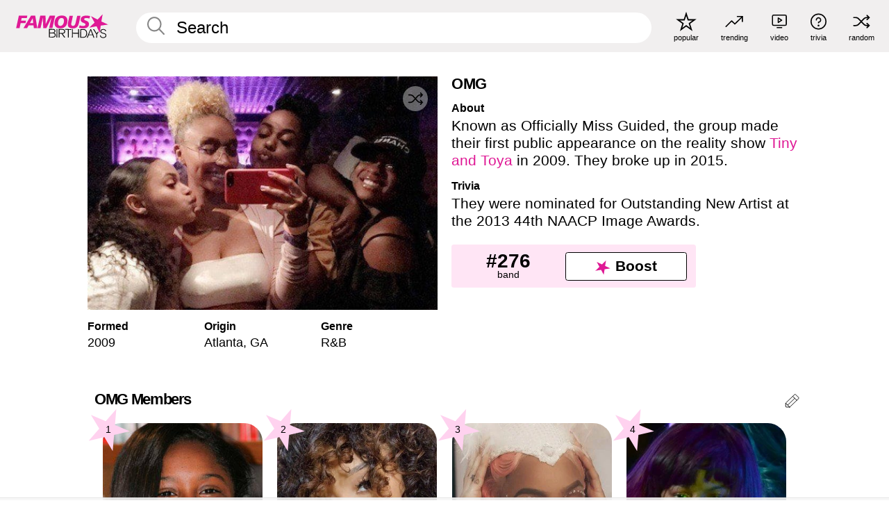

--- FILE ---
content_type: text/html; charset=UTF-8
request_url: https://www.famousbirthdays.com/bands/omg.html
body_size: 8640
content:
<!DOCTYPE html>
<html lang= "en">
  <head>
    <meta charset="utf-8">
    
    <link rel="preconnect" href="https://a.pub.network/" crossorigin />
    <link rel="preconnect" href="https://d.pub.network/" crossorigin />
    
     
            <link rel="preload" href="https://www.famousbirthdays.com/group_images/medium/omg-band.jpg" as="image" fetchpriority="high">
          
    
    
    <meta name="viewport" content="width=device-width, initial-scale=1">
        <title>OMG - Members, Ages, Trivia | Famous Birthdays</title>
        <meta name="description" content="Known as Officially Miss Guided, the group made their first public appearance on the reality show Tiny and Toya in 2009.">

    <link rel="icon" href="/favicon.ico" sizes="any">
    <link rel="icon" href="/favicon.svg?3" type="image/svg+xml">
    <link rel="icon" href="/favicon-32.png?3" sizes="32x32" type="image/png">
    <link rel="apple-touch-icon" href="https://www.famousbirthdays.com/apple-touch-icon.png">

          <script type="application/ld+json">
{"@context":"https://schema.org","@id":"https://www.famousbirthdays.com/bands/omg.html#band","@type":"MusicGroup","name":"OMG","url":"https://www.famousbirthdays.com/bands/omg.html","image":{"@type":"ImageObject","url":"https://www.famousbirthdays.com/group_images/medium/omg-band.jpg"},"description":"Known as Officially Miss Guided, the group made their first public appearance on the reality show Tiny and Toya in 2009. They broke up in 2015.","genre":"R&B","foundingDate":"2009","foundingLocation":{"@type":"Place","name":"Atlanta, Georgia, United States"},"member":[{"@type":"Person","name":"Reginae Carter","url":"https://www.famousbirthdays.com/people/reginae-carter.html","image":{"@type":"ImageObject","url":"https://www.famousbirthdays.com/faces/carter-reginae-image.jpg"}},{"@type":"Person","name":"Zonnique Pullins","url":"https://www.famousbirthdays.com/people/zonnique-pullins.html","image":{"@type":"ImageObject","url":"https://www.famousbirthdays.com/faces/pullins-zonnique-image.jpg"}},{"@type":"Person","name":"Bahja Rodriguez","url":"https://www.famousbirthdays.com/people/bahja-rodriguez.html","image":{"@type":"ImageObject","url":"https://www.famousbirthdays.com/faces/rodriguez-bahja-image.jpg"}},{"@type":"Person","name":"Breaunna Womack","url":"https://www.famousbirthdays.com/people/breunna-womack.html","image":{"@type":"ImageObject","url":"https://www.famousbirthdays.com/faces/womack-breunna-image.jpg"}},{"@type":"Person","name":"Lolo Rodriguez","url":"https://www.famousbirthdays.com/people/lolo-rodirguez.html","image":{"@type":"ImageObject","url":"https://www.famousbirthdays.com/faces/rodriguez-lolo-image.jpg"}}]}</script>

<script type="application/ld+json">
{
    "@context": "https://schema.org",
    "@type": "WebPage",
    "url": "https://www.famousbirthdays.com/bands/omg.html",
    "name": "OMG - Members, Ages, Trivia | Famous Birthdays",
    "description": "Learn about OMG: discover its members ranked by popularity, see when it formed, view trivia, and more.",
    "inLanguage": "en",
    "primaryImageOfPage": {
        "@type": "ImageObject",
        "url": "https://www.famousbirthdays.com/group_images/medium/omg-band.jpg"
    },
    "mainEntity": {
        "@id": "https://www.famousbirthdays.com/bands/omg.html#band"
    }
}
</script>
    
    <script type="application/ld+json"> {
    "@context": "https://schema.org",
    "@graph": [
        {
            "@type": "Organization",
            "@id": "https://www.famousbirthdays.com/#organization",
            "name": "Famous Birthdays",
            "url": "https://www.famousbirthdays.com/",
            "logo": {
                "@type": "ImageObject",
                "url": "https://www.famousbirthdays.com/apple-touch-icon.png",
                "width": 180,
                "height": 180
            },
            "sameAs": [
                "https://www.instagram.com/famousbirthdays",
                "https://www.tiktok.com/@famousbirthdays",
                "https://twitter.com/famousbirthdays",
                "https://www.youtube.com/@famousbirthdays"
            ]
        },
        {
            "@type": "WebSite",
            "@id": "https://www.famousbirthdays.com/#website",
            "url": "https://www.famousbirthdays.com/",
            "name": "Famous Birthdays",
            "inLanguage": "en",
            "publisher": {
                "@id": "https://www.famousbirthdays.com/#organization"
            }
        }
    ]
} </script>

    <link rel="manifest" href="/manifest.json">

        <style id="critical-universal">
      :root{--colorWhite:#fff;--colorBlack:#000;--colorPink:#df1995;--colorWhitePink:#ffe5f5;--colorLightPink:#ffd2ef;--colorGrey:#f1efef;--colorDarkerGrey:#868686}*,*::before,*::after{box-sizing:border-box}html,body{margin:0;padding:0}html{font-size:4.1026vw}body{font-family:Helvetica,sans-serif;background:var(--colorWhite);color:var(--colorBlack);width:100%;font-size:1.6rem;line-height:1.2;-webkit-font-smoothing:antialiased;-moz-osx-font-smoothing:grayscale}img,picture{display:block;max-width:100%;height:auto}main{display:block;max-width:1600px;margin:0 auto;padding:5.5rem 0 1.25rem}a{color:var(--colorPink);text-decoration:none}h1 a,h2 a,h3 a,h4 a,h5 a{color:var(--colorBlack);text-decoration:none}p{margin:0}.type-36-b{font-size:1.75rem;line-height:1.05;font-weight:700;letter-spacing:-.01em}.type-34{font-size:1.75rem;line-height:100%;font-weight:700;letter-spacing:-.0625em}.type-28{font-size:1.75rem;line-height:1;font-weight:700}.type-24-26,.type-24-26-small{font-size:1.5rem;line-height:1.1}.type-16-18{font-size:1rem;line-height:1;font-weight:700}.type-16-18-small{font-size:1rem;line-height:1.1;font-weight:700}.type-20-24{font-size:1.25rem;line-height:1.2}.type-14-16{font-size:.875rem;line-height:.9}.type-36{font-size:2rem;line-height:.9;font-weight:700}.site-header{background-color:var(--colorGrey);padding:1.125rem 1rem;display:flex;align-items:center;justify-content:space-between;position:fixed;width:100%;box-sizing:border-box;z-index:3}.site-header__home{margin-right:1rem;width:2.625rem}.site-header__logo{display:none;height:3.5rem}.site-header__logo svg{display:block;width:9.625rem;height:2.5rem}.site-header__logo-mobile{display:flex;width:2.875rem;height:2.875rem;color:var(--colorPink)}.site-header__logo-mobile svg{display:block;width:2.875rem;height:2.875rem}.site-navigation{align-items:center;flex-basis:23.125rem;justify-content:space-between;display:none}.site-navigation a{margin-left:2.25rem;color:var(--colorBlack);text-decoration:none;text-transform:lowercase}.site-navigation a svg{margin:0 auto;display:block;max-width:100%;max-height:100%;fill:transparent}.site-navigation a svg.icon--popular{width:2.125rem;height:2.125rem}.site-navigation a svg.icon--trending{width:1.8125rem;height:1.125rem}.site-navigation a svg.icon--qa{width:1.5625rem;height:1.4375rem}.site-navigation a svg.icon--trivia{width:1.6875rem;height:1.6875rem}.site-navigation a svg.icon--random{width:1.75rem;height:1.4375rem}.site-navigation a span{margin-top:.125rem;display:none;text-align:center;font-size:.75rem;line-height:1.1;white-space:nowrap}.site-navigation a .site-navigation__icon{margin:0;display:flex;height:2.25rem;justify-content:center;align-items:center}.search{display:flex;width:100%;padding:0;position:relative}.search fieldset{margin:0;padding:0;border:0;width:100%;display:flex;position:relative;height:2.75rem}.search fieldset input{display:flex;width:100%;padding:.5rem 0 .5rem 1.125rem;box-sizing:border-box;border-radius:1.875rem;color:var(--colorBlack);border:.125rem solid var(--colorWhite);background-color:var(--colorWhite);appearance:none}.search fieldset input.search-bar{height:3.125rem;line-height:3.125rem;padding-top:0;padding-bottom:0}.search fieldset input::-webkit-search-decoration,.search fieldset input::-webkit-search-cancel-button,.search fieldset input::-webkit-search-results-button,.search fieldset input::-webkit-search-results-decoration{display:none!important}.search-button{margin:0;padding:0;border:0;background:none;position:absolute;right:1.125rem;top:50%;transform:translateY(-50%);cursor:pointer;color:var(--colorDarkerGrey)}.search-button svg{display:block;width:1.125rem;height:1.125rem}.search-suggestions{display:none}.side-paddings{padding:0 1rem}.columns-2,.columns-3{display:grid;grid-template-columns:1fr;grid-gap:1rem}.section-row{margin-bottom:3rem}.section-row>h1{padding-inline:1rem}.sr-only{position:absolute!important;width:1px!important;height:1px!important;padding:0!important;margin:-1px!important;overflow:hidden!important;clip:rect(0,0,0,0)!important;white-space:nowrap!important;border:0!important}@media(min-width:768px){html{font-size:1.1111vw}body{font-size:1.5rem}main{padding-bottom:2.25rem;min-height:calc(100vh - 13.25rem);box-sizing:border-box}.type-24-26,.type-24-26-small{font-size:2rem}.type-16-18{font-size:1.125rem;line-height:1.2}.type-16-18-small{font-size:1.125rem}.type-20-24{font-size:1.5rem}.type-14-16{font-size:1rem;line-height:1.1}.site-header{padding:.875rem 1.5rem}.site-header__home{margin-right:2.625rem;flex-basis:9.6666875rem;width:9.625rem}.site-header__logo{display:flex;align-items:center}.site-header__logo-mobile{display:none}.site-navigation{display:flex}.site-navigation a span{display:block}.search fieldset input{width:100%;padding:.75rem 0 .75rem 1.25rem}.search-button svg{width:1.8125rem;height:1.8125rem}.layout--is-medium-narrow{padding-left:4.5rem;padding-right:4.5rem}.layout--is-narrow{padding-left:8.875rem;padding-right:8.875rem}.side-paddings{padding:0 1.5rem}.columns-2{grid-template-columns:repeat(2,1fr);grid-column-gap:1.5rem}.columns-3{grid-template-columns:repeat(3,1fr);grid-column-gap:1.5rem}.section-row{margin-bottom:1.5rem}}@media(min-width:1600px){html{font-size:16px}}.tiles{margin-bottom:1rem;display:grid;grid-template-columns:repeat(2,1fr);row-gap:1rem}.tiles--gap-Y{column-gap:1rem}.tile{width:100%;position:relative;display:block;text-decoration:none;color:var(--colorBlack)}.tile p{margin:0}.tile p:first-of-type{margin-bottom:.25rem}.tile__picture{margin-bottom:.75rem;border-radius:1.875rem;overflow:hidden;max-width:100%;aspect-ratio:1 / 1}.profile-video-thumbnail{aspect-ratio:16/9}.tile__picture picture,.tile__picture img{display:block;width:100%;height:100%;object-fit:cover;object-position:center}.tile:nth-child(7){display:none}.tile__item{min-width:0}.tile__star-ranking{position:absolute;top:-.85rem;left:-.85rem;color:var(--colorLightPink)}.tile__star-ranking svg{display:block;width:3.25rem;height:3.25rem}.tile__star-ranking span{color:var(--colorBlack);position:absolute;top:50%;left:50%;transform:translate(-66%,-50%)}.tiles-module{padding:0 1rem}.tiles-module h2{margin:0 0 1rem 0}.tiles-module--no-paddings{padding:0}.tiles-module--capitalized h2,.tiles-module--capitalized h1{text-transform:uppercase}@media(min-width:768px){.tiles{grid-template-columns:repeat(6,1fr);row-gap:1.5rem}.tiles--gap-Y{column-gap:1.5rem}.tile:nth-child(7){display:block}.tile__star-ranking{display:block;top:-1.5rem;left:-1.5rem}.tile__star-ranking svg{width:4.375rem;height:4.375rem}.tiles-module{padding:0 1.5rem}}.todays-birthdays-module h1{margin:1.5rem 0 1.25rem 0;padding:0 1rem;text-transform:uppercase}.todays-birthdays-module .todays-birthdays-module__row:last-of-type{display:none}@media(min-width:768px){.todays-birthdays-module h1{margin:1.5rem 0;padding:0 1.5rem}.todays-birthdays-module .todays-birthdays-module__row:first-of-type .tile__item:last-of-type{display:none}.todays-birthdays-module .todays-birthdays-module__row:last-of-type{display:block}}.group-info-module{display:block}.group-info-module__image-wrapper{width:100%;position:relative;height:fit-content}.group-info-module__image{width:100%;height:auto;display:block}.group-info-module__heading{margin:0}.group-info-module__heading--small{padding-inline:1rem}.group-info-module__heading--large{display:none}.group-info-module__structured-data{display:grid;row-gap:1.875rem;grid-template-columns:repeat(3,1fr);padding-inline:1rem}.group-info-module__structured-data h2{margin:0}.group-info-module__structured-data p{font-size:.875rem;line-height:1.2;margin:.25rem 0 0 0}.group-info-module__info a{color:var(--colorBlack);text-decoration:none}.group-info-module__description-container{margin-top:3.875rem;padding-inline:1rem}.group-info-module__description-heading{margin:0 0 .25rem 0}.group-info-module__paragraph{margin:0 0 1rem 0}@media(min-width:768px){.group-info-module{display:grid;grid-template-columns:repeat(2,1fr);row-gap:3.875rem;column-gap:1.375rem;margin-inline:auto;margin-top:2.25rem;padding-inline:1rem}.group-info-module__heading--small{display:none}.group-info-module__heading--large{display:block;margin-bottom:2rem}.group-info-module__structured-data{margin-top:1rem;padding-inline:0;display:flex}.group-info-module__structured-data article{flex:0 0 33.33%}.group-info-module__structured-data p{font-size:1.5rem}.group-info-module__description-container{margin-top:0;padding-inline:0;grid-column:2/3;grid-row:1/3}}.profile-pictures-carousel__randomizer{position:absolute;top:1rem;right:1rem;display:block;z-index:2}.profile-pictures-carousel__randomizer a{color:var(--colorBlack);background-color:rgba(241,239,239,.4);width:2.5rem;height:2.5rem;display:flex;align-items:center;justify-content:center;border-radius:50%}.profile-pictures-carousel__randomizer svg{display:block;width:1.625rem;height:1.25rem}.profile-pictures-carousel__share{position:absolute;top:.5rem;display:none}.profile-pictures-carousel__share a{color:var(--colorBlack);background-color:rgba(241,239,239,.4);width:2.5rem;height:2.5rem;display:flex;align-items:center;justify-content:center;border-radius:50%}.profile-pictures-carousel__share svg{display:block;width:1.625rem;height:1.625rem}.bio-module__boost-block,.group-info-module__boost-block{margin-top:2.5rem;max-width:24.75rem}.boost-block{padding:.75rem .875rem;display:grid;grid-template-columns:1fr 1fr;grid-gap:.875rem;align-items:center;border-radius:.25rem;background:var(--colorWhitePink);color:var(--colorBlack)}.boost-block p{margin:0;text-align:center}.boost-block p span{display:block}.boost-block__rank.type-36{font-size:2rem}button{margin:0;padding:0;border:none;background:none;font-family:inherit;font-size:100%;line-height:1.15}.bar-button{padding:.875rem 3rem;border:.0625rem solid var(--colorBlack);display:flex;align-items:center;justify-content:center;border-radius:.25rem;background:var(--colorWhite);color:var(--colorBlack);cursor:pointer;font-size:1.75rem;line-height:1;font-weight:700;box-sizing:border-box}.bar-button .icon{margin-right:.25rem}.bar-button .icon svg{display:block;width:1.5rem;height:1.5rem}#btn-boost,.btn-group-boost{padding:.625rem 3rem;font-size:1.5rem}@media(min-width:768px){.bio-module__boost-block{margin-top:4.125rem}}.ranking-item{margin-bottom:.625rem;padding:.25rem .5rem;display:flex;justify-content:space-between;align-items:center;background:var(--colorGrey);border-radius:.625rem;text-decoration:none;color:var(--colorBlack)}.ranking-item__profile{display:flex;align-items:center;width:72%;height:4.4rem}.ranking-item__picture{margin:0 .75rem 0 .25rem;border-radius:1.875rem;overflow:hidden;flex:0 0 20%;aspect-ratio:1/1}.ranking-item__picture img{display:block;width:100%;height:auto}@media(min-width:768px){.ranking-item__picture{flex:0 0 25%}}</style>
        <link rel="preload" href="/static/css/combined.min.css?v507" as="style" onload="this.onload=null;this.rel='stylesheet'">
    <noscript><link rel="stylesheet" href="/static/css/combined.min.css?v507"></noscript>

  

        
          <link rel="canonical" href="https://www.famousbirthdays.com/bands/omg.html"/>
    
          <script data-cfasync="false" type="text/javascript">
    var freestar = freestar || {};
    freestar.queue = freestar.queue || [];
    freestar.config = freestar.config || {};
    freestar.config.enabled_slots = [];
    freestar.initCallback = function () { (freestar.config.enabled_slots.length === 0) ? freestar.initCallbackCalled = false : freestar.newAdSlots(freestar.config.enabled_slots) }
</script>
<script>
var useSSL="https:"==document.location.protocol</script>
    
           
      
      <meta property="og:site_name" content="Famous Birthdays">
      <meta property="og:type" content="music.group">
      <meta property="og:url" content="https://www.famousbirthdays.com/bands/omg.html">
      <meta property="og:title" content="OMG - Members, Ages, Trivia">
      <meta property="og:description" content="Known as Officially Miss Guided, the group made their first public appearance on the reality show Tiny and Toya in 2009.">

      <meta property="og:image" content="https://www.famousbirthdays.com/group_images/medium/omg-band.jpg">
      <meta property="og:image:alt" content="OMG - Members, Ages, Trivia">
      
      
      
      
      
            
      <meta name="twitter:card" content="summary_large_image">
      <meta name="twitter:site" content="@famousbirthdays">
      <meta name="twitter:title" content="OMG - Members, Ages, Trivia">
      <meta name="twitter:description" content="Known as Officially Miss Guided, the group made their first public appearance on the reality show Tiny and Toya in 2009.">
      <meta name="twitter:image" content="https://www.famousbirthdays.com/group_images/medium/omg-band.jpg">
      <meta name="twitter:image:alt" content="OMG - Members, Ages, Trivia">

    
    


    
  </head>
  <body>
    <div class="site-header">
  <a href="/" class="site-header__home" aria-label="To Famous Birthdays homepage">
    <span class="site-header__logo">
      <svg class="icon icon--logo-fb">
        <use xlink:href="/static/fonts/famous-icons.svg#icon-logo-fb"></use>
      </svg>
    </span>
    <span class="site-header__logo-mobile">
      <svg class="icon icon--logo-fb-mobile">
        <use xlink:href="/static/fonts/famous-icons.svg#icon-logo-fb-mobile"></use>
      </svg>
    </span>
  </a>
  <form id="fb_search" class="search  " role="form" name="fb_search" action="/search" method="post">
	<fieldset>
	    <input autocomplete="off" id="main-search" type="search" name="q" placeholder=" Search " class="type-24-26 search-bar"  aria-label="Enter Celebrity or Date" maxlength="80"  data-dark_theme="0" >
	    <div class="search-button">
	      <svg class="icon icon--search">
	        <use xlink:href="/static/fonts/famous-icons.svg#icon-search"></use>
	      </svg>
	    </div>  
	    <button type="submit" class="search-submit" aria-label="Search"></button>
	    <ul  id="autocomplete-suggestions"  class="autocomplete-suggestions search-suggestions " ></ul>
	    
	</fieldset>
</form>



  <div class="site-navigation">
    <a href="/most-popular-people.html" title="popular">
      <span class="site-navigation__icon">
        <svg class="icon icon--popular">
          <use xlink:href="/static/fonts/famous-icons.svg#icon-popular"></use>
        </svg>
      </span>
      <span>popular</span>
    </a>
    <a href="/trending" title="trending">
      <span class="site-navigation__icon">
        <svg class="icon icon--trending">
          <use xlink:href="/static/fonts/famous-icons.svg#icon-trending"></use>
        </svg>
      </span>
      <span>trending</span>
    </a>

        <a href="/video" title="video">
      <span class="site-navigation__icon">
        <svg class="icon icon--qa">
          <use xlink:href="/static/fonts/famous-icons.svg#icon-qa"></use>
        </svg>
      </span>
      <span>video</span>
    </a>
        <a href="/trivia" title="trivia">
      <span class="site-navigation__icon">
        <svg class="icon icon--trivia">
          <use xlink:href="/static/fonts/famous-icons.svg#icon-trivia"></use>
        </svg>
      </span>
      <span>trivia</span>
    </a>
    <a id="random-person" href="#" title="random" class="random-person">
      <span class="site-navigation__icon">
        <svg class="icon icon--random">
          <use xlink:href="/static/fonts/famous-icons.svg#icon-random"></use>
        </svg>
      </span>
      <span>random</span>
    </a>
  </div>
</div>
    <main class=" layout--is-narrow ">
       
<div class="section-row section-half-bottom">
	<div class="group-info-module">
		<div class="group-info-module__primary">
			<div class="group-info-module__image-wrapper">
				<div class="group-info-module__image-ratio "></div>

				<img src="https://www.famousbirthdays.com/group_images/medium/omg-band.jpg" alt="OMG" fetchpriority="high" decoding="async" width="480" height="320" class="group-info-module__image ">

				

	    							
						
		  <div class="profile-pictures-carousel__share group-pictures-carousel__share ">
			    <a href="#" title="Share" class="share-person-mobile hidden-sm hidden-md hidden-lg" data-share-url="https://www.famousbirthdays.com/bands/omg.html">
					<svg class="icon icon--share" width="24" height="24" viewBox="0 0 24 24" fill="currentColor" xmlns="http://www.w3.org/2000/svg">
					    <path d="M14.54 6.62L12 4.08l-2.54 2.54-.67-.67L12 2.74l3.21 3.21z"></path>
					    <path d="M11.5 3.5h1v10h-1z"></path>
					    <path d="M16.8 19.2H7.2c-.81 0-1.44-.63-1.44-1.44V9.12c0-.81.63-1.44 1.44-1.44h3.36v.96H7.2c-.29 0-.48.19-.48.48v8.64c0 .29.19.48.48.48h9.6c.29 0 .48-.19.48-.48V9.12c0-.29-.19-.48-.48-.48h-3.36v-.96h3.36c.81 0 1.44.63 1.44 1.44v8.64c0 .81-.63 1.44-1.44 1.44z"></path>

				   	</svg>
			    </a>
			  </div>

		    	<div class="profile-pictures-carousel__randomizer profile-pictures-carousel__randomizer_group ">
				    <a id="random-group-mobile" href="#" title="Random" class="random-person-mobile">
				      <svg class="icon icon--random">
				        <use xlink:href="/static/fonts/famous-icons.svg#icon-random"></use>
				      </svg>
				    </a>
				  </div>
			  			</div>

				  		<h1 class="group-info-module__heading group-info-module__heading--small type-36-b">
					OMG
				</h1>
						<div class="group-info-module__structured-data">
									<article>
						<h2 class="type-16-18">Formed</h2>
						<p class="group-info-module__info">																	
																								
															
								<a href="/bands/year/2009.html">2009</a>
															
													</p>
					</article>
					

										<article class="group-info-module__info-wrapper group-info-module__info-wrapper--genre">
						<h2 class="type-16-18">Origin</h2>
						<p class="group-info-module__info">
																							<a href="/bands/city/atlanta-ga.html">Atlanta</a>,
																
																																<a href="/bands/state/georgia.html">  GA </a>
																														</p>
					</article>
					
										<article class="group-info-module__info-wrapper group-info-module__info-wrapper--genre">
						<h2 class="type-16-18">Genre</h2>
						<p class="group-info-module__info">
															<a href="/bands/genre/r-b.html">R&amp;B</a>
													</p>
					</article>
								</div>
		</div>
		
		<div class="group-info-module__secondary">
			<div class="group-info-module__description-container">
    			    			<h2 class="group-info-module__heading group-info-module__heading--large type-36-b">
			     OMG
			    </h2>
			    
			    
			    																						<div class="group-info-module__description-wrapper">
									<h2 class="group-info-module__description-heading type-16-18">About</h2>
									<p class="group-info-module__paragraph type-20-24">Known as Officially Miss Guided, the group made their first public appearance on the reality show <a href="https://www.famousbirthdays.com/shows/tiny-toya.html">Tiny and Toya</a> in 2009. They broke up in 2015.</p>
								</div>
																												<div class="group-info-module__description-wrapper">
									<h2 class="group-info-module__description-heading type-16-18">Trivia</h2>
									<p class="group-info-module__paragraph type-20-24">They were nominated for Outstanding New Artist at the 2013 44th NAACP Image Awards.</p>
								</div>
																					  
			    

			</div>

			<div class="group-info-module__boost-block">
    			<div class="boost-block type-14-16">
    				<p>
				    	<span class="boost-block__rank type-36">
				    		#276
				    	</span>
				    	<span>
				    		band
				    	</span>
				  	</p>
				  	<button class="bar-button type-28 btn-group-boost" type="button" data-group_id="2381">
			  		<span class="icon">
				      <svg class="icon icon--logo-fb-mobile">
				        <use xlink:href="/static/fonts/famous-icons.svg#icon-logo-fb-mobile"></use>
				      </svg>
				    </span>
					 	<span>Boost</span>
					</button>
    			</div>
    		</div>
		</div>
	</div>

			<div class="banners">
					</div>
	</div>




	<a href="#" id="btn-group-edit" class="to-edit group-pencil" data-group_id="2381" title="Send Suggestion">
	  <svg class="icon icon--pencil">
	    <use xlink:href="/static/fonts/famous-icons.svg#icon-pencil"></use>
	  </svg>
	</a>	
 
	<h2 class="cast-heading type-34">OMG Members</h2>
	
<div class="section-row section-row--with-top-margin section-half-bottom">
	
	<div class="tiles-module grid-item-aspect-1-1">
		<div class="tiles tiles--columns-4 tiles--gap-Y">
		<div class="tile__item">
		<a class="tile" href="https://www.famousbirthdays.com/people/reginae-carter.html">
		    <div class="tile__picture">
		        <img src="https://www.famousbirthdays.com/thumbnails/carter-reginae-medium.jpg" srcset="https://www.famousbirthdays.com/thumbnails/carter-reginae-medium.jpg 190w, https://www.famousbirthdays.com/thumbnails/carter-reginae-large.jpg 250w, https://www.famousbirthdays.com/faces/carter-reginae-image.jpg 300w" sizes="(max-width: 767px) 50vw, (max-width: 1023px) 20vw, 300px" width="190" height="190" alt="Reginae Carter" >
		      </div>
				    <p class="type-16-18-small">													Reginae Carter, 27						
						
												
					</p>

					
				    									    
				    				    <p class="tile__star-ranking type-16-1">
				        <svg class="icon icon--star-ranking">
				          <use xlink:href="/static/fonts/famous-icons.svg#icon-star-ranking"></use>
				        </svg>
				        <span>1</span>
				    </p>
				    				  </a>
			</div>
		
		
		
	
	
	
	

			
	<div class="tile__item">
		<a class="tile" href="https://www.famousbirthdays.com/people/zonnique-pullins.html">
		    <div class="tile__picture">
		        <img src="https://www.famousbirthdays.com/thumbnails/pullins-zonnique-medium.jpg" srcset="https://www.famousbirthdays.com/thumbnails/pullins-zonnique-medium.jpg 190w, https://www.famousbirthdays.com/thumbnails/pullins-zonnique-large.jpg 250w, https://www.famousbirthdays.com/faces/pullins-zonnique-image.jpg 300w" sizes="(max-width: 767px) 50vw, (max-width: 1023px) 20vw, 300px" width="190" height="190" alt="Zonnique Pullins" >
		      </div>
				    <p class="type-16-18-small">													Zonnique Pullins, 29						
						
												
					</p>

					
				    									    
				    				    <p class="tile__star-ranking type-16-1">
				        <svg class="icon icon--star-ranking">
				          <use xlink:href="/static/fonts/famous-icons.svg#icon-star-ranking"></use>
				        </svg>
				        <span>2</span>
				    </p>
				    				  </a>
			</div>
		
		
		
	
	
	
	

			
	<div class="tile__item">
		<a class="tile" href="https://www.famousbirthdays.com/people/bahja-rodriguez.html">
		    <div class="tile__picture">
		        <img src="https://www.famousbirthdays.com/thumbnails/rodriguez-bahja-medium.jpg" srcset="https://www.famousbirthdays.com/thumbnails/rodriguez-bahja-medium.jpg 190w, https://www.famousbirthdays.com/thumbnails/rodriguez-bahja-large.jpg 250w, https://www.famousbirthdays.com/faces/rodriguez-bahja-image.jpg 300w" sizes="(max-width: 767px) 50vw, (max-width: 1023px) 20vw, 300px" width="190" height="190" alt="Bahja Rodriguez" >
		      </div>
				    <p class="type-16-18-small">													Bahja Rodriguez, 29						
						
												
					</p>

					
				    									    
				    				    <p class="tile__star-ranking type-16-1">
				        <svg class="icon icon--star-ranking">
				          <use xlink:href="/static/fonts/famous-icons.svg#icon-star-ranking"></use>
				        </svg>
				        <span>3</span>
				    </p>
				    				  </a>
			</div>
		
		
		
	
	
	
	

			
	<div class="tile__item">
		<a class="tile" href="https://www.famousbirthdays.com/people/breunna-womack.html">
		    <div class="tile__picture">
		        <img src="https://www.famousbirthdays.com/thumbnails/womack-breunna-medium.jpg" srcset="https://www.famousbirthdays.com/thumbnails/womack-breunna-medium.jpg 190w, https://www.famousbirthdays.com/thumbnails/womack-breunna-large.jpg 250w, https://www.famousbirthdays.com/faces/womack-breunna-image.jpg 300w" sizes="(max-width: 767px) 50vw, (max-width: 1023px) 20vw, 300px" width="190" height="190" alt="Breaunna Womack" >
		      </div>
				    <p class="type-16-18-small">													Breaunna Womack, 30						
						
												
					</p>

					
				    									    
				    				    <p class="tile__star-ranking type-16-1">
				        <svg class="icon icon--star-ranking">
				          <use xlink:href="/static/fonts/famous-icons.svg#icon-star-ranking"></use>
				        </svg>
				        <span>4</span>
				    </p>
				    				  </a>
			</div>
		
		
		
	
	
	
	

			
	<div class="tile__item">
		<a class="tile" href="https://www.famousbirthdays.com/people/lolo-rodirguez.html">
		    <div class="tile__picture">
		        <img src="https://www.famousbirthdays.com/thumbnails/rodriguez-lolo-medium.jpg" srcset="https://www.famousbirthdays.com/thumbnails/rodriguez-lolo-medium.jpg 190w, https://www.famousbirthdays.com/thumbnails/rodriguez-lolo-large.jpg 250w, https://www.famousbirthdays.com/faces/rodriguez-lolo-image.jpg 300w" sizes="(max-width: 767px) 50vw, (max-width: 1023px) 20vw, 300px" width="190" height="190" alt="Lolo Rodriguez"  loading="lazy" decoding="async" >
		      </div>
				    <p class="type-16-18-small">													Lolo Rodriguez, 27						
						
												
					</p>

					
				    									    
				    				    <p class="tile__star-ranking type-16-1">
				        <svg class="icon icon--star-ranking">
				          <use xlink:href="/static/fonts/famous-icons.svg#icon-star-ranking"></use>
				        </svg>
				        <span>5</span>
				    </p>
				    				  </a>
			</div>
		
		
		
	
	
	
	

			</div>
	</div>
</div>	 

<div class="section-row section-half-bottom">
	  	<div class="banners side-paddings">
		<div align="center" data-freestar-ad="__300x250 __970x90" id="famousbirthdays_leaderboard">
  <script data-cfasync="false" type="text/javascript">
    freestar.config.enabled_slots.push({ placementName: "famousbirthdays_leaderboard", slotId: "famousbirthdays_leaderboard" });
  </script>
</div>



	</div>
	</div>

	
	
			



<div class="section-row">
	<div class="popularity-module popularity-module--width-wide">
		<h2 class="type-30-32">
			Popularity

			
		</h2>
		<div class="columns-3 popularity-module__inner">
			<div class="column">
																<a class="ranking-item ranking-item--theme-LightPink ranking-item--size-s" href="/bands">
						  <span class="ranking-item__profile type-24-26">
						    
						    <span class="ranking-item__label">Band</span>
						  </span>
						  <span class="ranking-item__rank type-36">
						   #276
						  </span>
						</a>
																															
			</div>
			<div class="column">
																									<a class="ranking-item ranking-item--theme-PalePink ranking-item--size-s" href="/bands/state/georgia.html">
						  <span class="ranking-item__profile type-24-26">
						    
						    <span class="ranking-item__label">Georgia Band</span>
						  </span>
						  <span class="ranking-item__rank type-36">
						   #5
						  </span>
						</a>
																						
			</div>
			<div class="column">
																																		<a class="ranking-item ranking-item--theme-BlushPink ranking-item--size-s" href="/bands/genre/r-b.html">
						  <span class="ranking-item__profile type-24-26">
						    
						    <span class="ranking-item__label">R&amp;B Band</span>
						  </span>
						  <span class="ranking-item__rank type-36">
						   #9
						  </span>
						</a>
													
			</div>
		</div>
	</div>
</div>

	<div class="section-row">
		<div class="popularity-module popularity-module--width-wide">
			<h2 class="type-30-32">
							OMG fans also viewed
						</h2>
			<div class="tiles tiles--columns-4 tiles--gap-Y">

							<div class="tile__item">
					<a class="tile" href="https://www.famousbirthdays.com/bands/ceraadi.html">
						<div class="tile__picture">
							<img src="https://www.famousbirthdays.com/group_images/thumbnails/ceraadi-band.jpg" srcset="https://www.famousbirthdays.com/group_images/thumbnails/ceraadi-band.jpg 190w, https://www.famousbirthdays.com/group_images/small/ceraadi-band.jpg 250w, https://www.famousbirthdays.com/group_images/crop/ceraadi-band.jpg 320w" sizes="(max-width: 767px) 50vw, 300px" width="190" height="190" alt="Ceraadi" loading="lazy" decoding="async">
						</div>
						<p class="type-16-18-small">Ceraadi</p>
					</a>
				</div>
							<div class="tile__item">
					<a class="tile" href="https://www.famousbirthdays.com/bands/next-town-down.html">
						<div class="tile__picture">
							<img src="https://www.famousbirthdays.com/group_images/thumbnails/next-town-down-band.jpg" srcset="https://www.famousbirthdays.com/group_images/thumbnails/next-town-down-band.jpg 190w, https://www.famousbirthdays.com/group_images/small/next-town-down-band.jpg 250w, https://www.famousbirthdays.com/group_images/crop/next-town-down-band.jpg 320w" sizes="(max-width: 767px) 50vw, 300px" width="190" height="190" alt="Next Town Down" loading="lazy" decoding="async">
						</div>
						<p class="type-16-18-small">Next Town Down</p>
					</a>
				</div>
							<div class="tile__item">
					<a class="tile" href="https://www.famousbirthdays.com/bands/mindless-behavior.html">
						<div class="tile__picture">
							<img src="https://www.famousbirthdays.com/group_images/thumbnails/mindless-behavior-band.jpg" srcset="https://www.famousbirthdays.com/group_images/thumbnails/mindless-behavior-band.jpg 190w, https://www.famousbirthdays.com/group_images/small/mindless-behavior-band.jpg 250w, https://www.famousbirthdays.com/group_images/crop/mindless-behavior-band.jpg 320w" sizes="(max-width: 767px) 50vw, 300px" width="190" height="190" alt="Mindless Behavior" loading="lazy" decoding="async">
						</div>
						<p class="type-16-18-small">Mindless Behavior</p>
					</a>
				</div>
							<div class="tile__item">
					<a class="tile" href="https://www.famousbirthdays.com/bands/bomb-digz.html">
						<div class="tile__picture">
							<img src="https://www.famousbirthdays.com/group_images/thumbnails/bomb-digz-band.jpg" srcset="https://www.famousbirthdays.com/group_images/thumbnails/bomb-digz-band.jpg 190w, https://www.famousbirthdays.com/group_images/small/bomb-digz-band.jpg 250w, https://www.famousbirthdays.com/group_images/crop/bomb-digz-band.jpg 320w" sizes="(max-width: 767px) 50vw, 300px" width="190" height="190" alt="The Bomb Digz" loading="lazy" decoding="async">
						</div>
						<p class="type-16-18-small">The Bomb Digz</p>
					</a>
				</div>
			
			</div>
		</div>
	</div>


<div class="section-row modifierSize section-row--size-0">
		<div class="bottom-buttons">
												<a href="/bands/genre/r-b.html" class="text-rounded-button "  >
						<div class="text-rounded-button__content-wrapper">
						<p class="text-rounded-button__heading">More R&amp;B Bands</p>
					<svg class="icon icon--arrow-right">
						<use xlink:href="/static/fonts/famous-icons.svg#icon-arrow-right"></use>
						</svg>
						</div>
					</a>
																<a href="/bands/brand/girl.html" class="text-rounded-button "  >
						<div class="text-rounded-button__content-wrapper">
						<p class="text-rounded-button__heading">More Girl Bands</p>
					<svg class="icon icon--arrow-right">
						<use xlink:href="/static/fonts/famous-icons.svg#icon-arrow-right"></use>
						</svg>
						</div>
					</a>
																</div>
	</div>


<form id="group-edit-form" name="edit_form" action="/groups/edits" method="post">
	<input type="hidden" name="group_id" value="2381">
</form>
    <form name="random" id="random-group-form" method="post" action="/random-group/band?sd"></form>
  
              <div class="banners">
        <div align="center" data-freestar-ad="__300x250 __970x90" id="famousbirthdays_incontent_3">
  <script data-cfasync="false" type="text/javascript">
    freestar.config.enabled_slots.push({ placementName: "famousbirthdays_incontent_3", slotId: "famousbirthdays_incontent_3" });
  </script>
</div>



      </div>
          </main>
    <div class="site-footer">
      <div class="site-footer__row">
        <a class="site-footer__row__left site-footer__logo" href="/" aria-label="Home">
          <svg class="icon icon--logo-fb">
            <use xlink:href="/static/fonts/famous-icons.svg#icon-logo-fb"></use>
          </svg>
        </a>
        <div class="site-footer__row__right site-footer__icons">
          <ul class="site-footer__social">
                        <li>
              <a href="https://instagram.com/famousbirthdays" target="_blank" rel="noopener" aria-label="Famous Birthdays on Instagram">
                <svg class="icon icon--instagram">
                  <use xlink:href="/static/fonts/famous-icons.svg#icon-instagram"></use>
                </svg>
              </a>
            </li>
             

                        <li>
              <a href="https://www.tiktok.com/@famousbirthdays" target="_blank" rel="noopener" aria-label="Famous Birthdays on TikTok">
                <svg class="icon icon--tiktok">
                  <use xlink:href="/static/fonts/famous-icons.svg#icon-tiktok"></use>
                </svg>
              </a>
            </li>
             

                        <li>
              <a href="https://twitter.com/famousbirthdays" target="_blank" rel="noopener" aria-label="Famous Birthdays on Twitter">
                <svg class="icon icon--twitter">
                  <use xlink:href="/static/fonts/famous-icons.svg#icon-twitter"></use>
                </svg>
              </a>
            </li>
            
                        <li>
              <a href="https://www.youtube.com/@famousbirthdays" target="_blank" rel="noopener" aria-label="Famous Birthdays on YouTube">
                <svg class="icon icon--youtube">
                  <use xlink:href="/static/fonts/famous-icons.svg#icon-youtube"></use>
                </svg>
              </a>
            </li>
             
          </ul>
          <ul class="site-footer__apps">
                                    <li>
              <a href="https://itunes.apple.com/us/app/famous-birthdays-celebrity/id646707938" target="_blank" rel="noopener" aria-label="Famous Birthdays in the App store">
                <svg class="icon icon--app-store">
                                      <use xlink:href="/static/fonts/famous-icons.svg#icon-app-store"></use>
                                  </svg>
              </a>
              
            </li>
             
                                    <li>
              <a href="https://play.google.com/store/apps/details?id=com.famousbirthdays" target="_blank" rel="noopener" aria-label="Famous Birthdays in the Play store">
                <svg class="icon icon--play-store">
                  <use xlink:href="/static/fonts/famous-icons.svg#icon-play-store"></use>
                </svg>
              </a>
              </li>
               
            
          </ul>
          <ul class="site-footer__languages">
            
            
                        <li>
              <a href="https://es.famousbirthdays.com" target="_blank" rel="noopener" title="Spanish" aria-label="Spanish">
                <svg class="icon icon--flag-spain">
                  <use xlink:href="/static/fonts/famous-icons.svg#icon-flag-spain"></use>
                </svg>
              </a>
            </li>
            
                        <li>
              <a href="https://pt.famousbirthdays.com" target="_blank" rel="noopener" title="Portuguese" aria-label="Portuguese">
                <svg class="icon icon--flag-portugal">
                  <use xlink:href="/static/fonts/famous-icons.svg#icon-flag-portugal"></use>
                </svg>
              </a>
            </li>
                              
                        <li>
              <a href="https://fr.famousbirthdays.com" target="_blank" rel="noopener" title="French" aria-label="French">
                <svg class="icon icon--flag-france">
                  <use xlink:href="/static/fonts/famous-icons.svg#icon-flag-france"></use>
                </svg>
              </a>
            </li>
            
                        <li>
              <a href="https://it.famousbirthdays.com" target="_blank" rel="noopener" title="Italian" aria-label="Italian">
                <svg class="icon icon--flag-italy">
                  <use xlink:href="/static/fonts/famous-icons.svg#icon-flag-italy"></use>
                </svg>
              </a>
            </li>
            
                        <li>
              <a href="https://de.famousbirthdays.com" target="_blank" rel="noopener" title="German" aria-label="German">
                <svg class="icon icon--flag-germany">
                  <use xlink:href="/static/fonts/famous-icons.svg#icon-flag-germany"></use>
                </svg>
              </a>
            </li>
                        
          </ul>
        </div>
      </div>
      <div class="site-footer__row site-footer__bottom">
        <div class="site-footer__row__left">
          <ul class="site-footer__navigation">
            <li><a href="/about/" class="type-14-16">About</a></li>
            <li><a href="/contact/" class="type-14-16">Contact</a></li>
            <li><a href="/privacy/" class="type-14-16">Privacy</a></li>
            <li><a href="/terms/" class="type-14-16">Terms</a></li>
          </ul>
        </div>
        <div class="site-footer__row__right site-footer__copyright">
          <p class="type-12">
            © FamousBirthdays.com - use subject to the practices disclosed in our privacy policy                  <button id="pmLink">Privacy Manager</button>
                
                      </p>
          
        </div>
      </div>
    </div>

    
    <form name="random" id="random-form" method="post" action="/random"></form>
    <script src="/static/js/main.min.js?v507" defer></script>

        <div class="adspot-sticky" id="sticky-ad">

    </div>
      

    

    
 
    <script src="https://a.pub.network/famousbirthdays-com/pubfig.min.js" data-cfasync="false" async></script>

    
    <script data-cfasync="false">
    (function(){function runProbe(){var b=document.createElement('div');b.className='ad ads banner-ad ad-container';b.style.cssText='position:absolute;left:-9999px;top:-9999px;height:1px;width:1px;';document.documentElement.appendChild(b);requestAnimationFrame(function(){var blocked=getComputedStyle(b).display==='none';b.remove();if(blocked)window.__fsNeedsRecovery=true;});}if('requestIdleCallback' in window){requestIdleCallback(runProbe,{timeout:2000});}else{setTimeout(runProbe,2000);}})();
    </script>

    
    <script data-cfasync="false">
    (function(){function loadRecovery(){if(!window.__fsNeedsRecovery)return;if(window.__fsRecoveryStarted)return;window.__fsRecoveryStarted=true;cleanup();var s=document.createElement('script');s.src='/static/js/freestar-recovery.min.js';s.defer=true;document.head.appendChild(s);}function cleanup(){['scroll','click','keydown'].forEach(function(e){window.removeEventListener(e,onInteract,{capture:true,passive:true});});if(idleId)window.cancelIdleCallback&&window.cancelIdleCallback(idleId);clearTimeout(fallbackId);}var idleId,fallbackId;function onInteract(){loadRecovery();}['scroll','click','keydown'].forEach(function(e){window.addEventListener(e,onInteract,{capture:true,passive:true,once:true});});if('requestIdleCallback' in window){idleId=requestIdleCallback(loadRecovery,{timeout:2000});}else{setTimeout(loadRecovery,2000);}fallbackId=setTimeout(loadRecovery,7000);})();
    </script>

  </body>
</html>

--- FILE ---
content_type: text/plain;charset=UTF-8
request_url: https://c.pub.network/v2/c
body_size: -269
content:
a86f0924-b646-46b1-882c-7e4afeb1a147

--- FILE ---
content_type: text/plain;charset=UTF-8
request_url: https://c.pub.network/v2/c
body_size: -114
content:
a26b4a8a-5347-4004-bbf6-cc846a2f7325